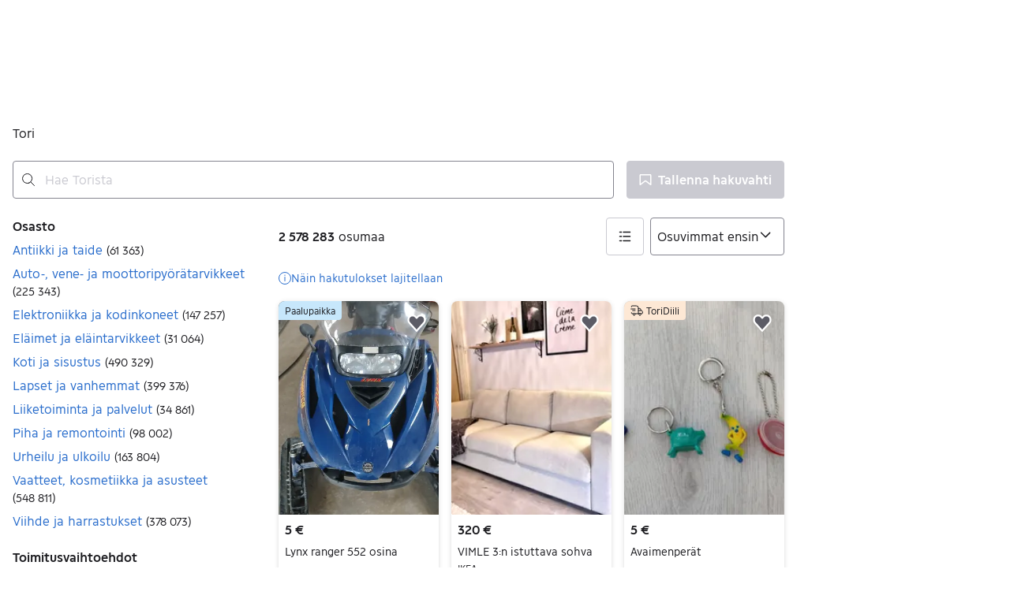

--- FILE ---
content_type: text/html; charset=utf-8
request_url: https://recommendations.asunnot.oikotie.fi/tori-aurora-search-page.html
body_size: 10413
content:
<!DOCTYPE html><html lang="fi"><head><meta charset="utf-8"><meta name="viewport" content="width=device-width,initial-scale=1.0"><title>Suosituimmat kodit | Oikotie Asunnot</title><link rel="icon" href="data:,"><style>@font-face{font-family:"Roboto";font-style:normal;font-weight:400;font-display:swap;src:url("https://cdn.asunnot.oikotie.fi/fonts/roboto/roboto-regular-latin.woff2?e07df") format("woff2"),url("https://cdn.asunnot.oikotie.fi/fonts/roboto/roboto-regular-latin.woff?e07df") format("woff");unicode-range:U+0000-00FF,U+0131,U+0152-0153,U+02BB-02BC,U+02C6,U+02DA,U+02DC,U+2000-206F,U+2074,U+20AC,U+2122,U+2191,U+2193,U+2212,U+2215,U+FEFF,U+FFFD}@font-face{font-family:"Roboto";font-style:normal;font-weight:400;font-display:swap;src:url("https://cdn.asunnot.oikotie.fi/fonts/roboto/roboto-regular-latin-ext.woff2?e07df") format("woff2"),url("https://cdn.asunnot.oikotie.fi/fonts/roboto/roboto-regular-latin-ext.woff?e07df") format("woff");unicode-range:U+0100-024F,U+0259,U+1E00-1EFF,U+2020,U+20A0-20AB,U+20AD-20CF,U+2113,U+2C60-2C7F,U+A720-A7FF}@font-face{font-family:"Roboto";font-style:normal;font-weight:500;font-display:swap;src:url("https://cdn.asunnot.oikotie.fi/fonts/roboto/roboto-medium-latin.woff2?e07df") format("woff2"),url("https://cdn.asunnot.oikotie.fi/fonts/roboto/roboto-medium-latin.woff?e07df") format("woff");unicode-range:U+0000-00FF,U+0131,U+0152-0153,U+02BB-02BC,U+02C6,U+02DA,U+02DC,U+2000-206F,U+2074,U+20AC,U+2122,U+2191,U+2193,U+2212,U+2215,U+FEFF,U+FFFD}@font-face{font-family:"Roboto";font-style:normal;font-weight:500;font-display:swap;src:url("https://cdn.asunnot.oikotie.fi/fonts/roboto/roboto-medium-latin-ext.woff2?e07df") format("woff2"),url("https://cdn.asunnot.oikotie.fi/fonts/roboto/roboto-medium-latin-ext.woff?e07df") format("woff");unicode-range:U+0100-024F,U+0259,U+1E00-1EFF,U+2020,U+20A0-20AB,U+20AD-20CF,U+2113,U+2C60-2C7F,U+A720-A7FF}@font-face{font-family:"Roboto";font-style:normal;font-weight:700;font-display:swap;src:url("https://cdn.asunnot.oikotie.fi/fonts/roboto/roboto-bold-latin.woff2?e07df") format("woff2"),url("https://cdn.asunnot.oikotie.fi/fonts/roboto/roboto-bold-latin.woff?e07df") format("woff");unicode-range:U+0000-00FF,U+0131,U+0152-0153,U+02BB-02BC,U+02C6,U+02DA,U+02DC,U+2000-206F,U+2074,U+20AC,U+2122,U+2191,U+2193,U+2212,U+2215,U+FEFF,U+FFFD}@font-face{font-family:"Roboto";font-style:normal;font-weight:700;font-display:swap;src:url("https://cdn.asunnot.oikotie.fi/fonts/roboto/roboto-bold-latin-ext.woff2?e07df") format("woff2"),url("https://cdn.asunnot.oikotie.fi/fonts/roboto/roboto-bold-latin-ext.woff?e07df") format("woff");unicode-range:U+0100-024F,U+0259,U+1E00-1EFF,U+2020,U+20A0-20AB,U+20AD-20CF,U+2113,U+2C60-2C7F,U+A720-A7FF}body{background-color:#fff;color:#202020;font-family:"Roboto",Helvetica,Arial,sans-serif;-webkit-font-smoothing:antialiased;-moz-osx-font-smoothing:grayscale;font-weight:400;line-height:1.375;overflow:hidden;margin:0}*{box-sizing:border-box}</style><style>.ot-real-estate{display:flex;height:25rem;flex-direction:column;align-items:flex-start;flex-shrink:0;font-size:1rem;line-height:normal}.ot-real-estate__recommendations{margin:0;display:flex;padding:.625rem 0;flex-direction:column;align-items:flex-start;gap:.625rem;flex:1 0 0;align-self:stretch}@media(min-width: 29.6875rem){.ot-real-estate__recommendations{flex-direction:row;padding:.625rem 0 0 0}}.ot-real-estate__footer{height:0.3125rem;flex-shrink:0;background-color:#179bed;align-self:stretch}.ot-real-estate-header{display:flex;color:#fff;text-decoration:none;padding:.9375rem 1.25rem;align-items:center;gap:1.25rem;align-self:stretch;background-color:#179bed;border-radius:5px 5px 0 0}.ot-real-estate-header__logo{display:flex;width:6.9375rem;height:1.875rem;padding:.00144rem 0 .00338rem 0;justify-content:center;align-items:center}.ot-real-estate-header__logo>svg{max-width:100%;max-height:100%}.ot-real-estate-header__text{font-size:1rem;font-weight:700}.ot-real-estate-header__text--wide{display:none;flex:1;text-align:center}@media(min-width: 29.6875rem){.ot-real-estate-header__text--wide{display:inline}}.otas-rcom{display:flex;align-items:flex-start;gap:1.25rem;flex:1 0 0;align-self:stretch;color:#202020;text-decoration:none}.otas-rcom:hover .otas-rcom__image-block{opacity:.9}@media(min-width: 29.6875rem){.otas-rcom{flex-direction:column;align-items:flex-start;gap:0}}.otas-rcom__image-block{flex:1 0 0;align-self:stretch;border-radius:.5rem;background:var(--background-image),#d3d3d3;background-size:cover;background-repeat:no-repeat;background-position:center}@media(min-width: 29.6875rem){.otas-rcom__image-block{flex:none;height:12.5rem}}.otas-rcom__text-block{display:flex;flex-direction:column;justify-content:center;align-items:flex-start;gap:1rem;flex:1 0 0;align-self:stretch}@media(min-width: 29.6875rem){.otas-rcom__text-block{padding-bottom:5px;align-items:center;gap:.625rem}}.otas-rcom__details{display:flex;flex-direction:column;align-items:flex-start;gap:.25rem;font-size:.875rem}@media(min-width: 29.6875rem){.otas-rcom__details{display:none}}.otas-rcom__details--wide{display:none;flex-direction:column;align-items:center;gap:5px;font-size:1rem}@media(min-width: 29.6875rem){.otas-rcom__details--wide{display:flex;flex-direction:column;align-items:center;gap:5px}}.otas-rcom__location{display:flex;flex-direction:column;justify-content:center;align-items:flex-start;gap:.25rem;align-self:stretch;font-weight:700}@media(min-width: 29.6875rem){.otas-rcom__location{display:none}}.otas-rcom__location--wide{display:none;align-items:center}@media(min-width: 29.6875rem){.otas-rcom__location--wide{display:flex}}.otas-rcom__price-and-size{display:flex;align-items:center;gap:.625rem}.otas-rcom__dot{display:inline-flex;width:5px;height:5px}.otas-rcom__dot>svg{fill:#179bed}.otas-rcom__dot>svg{max-width:100%;max-height:100%}</style></head><body><div class="ot-real-estate"><a class="ot-real-estate-header" href="https://asunnot.oikotie.fi/myytavat-asunnot?origin=tori_aurora_search_view_banner&amp;utm_source=tori_aurora&amp;utm_medium=searchpage&amp;utm_campaign=tori2oikotie_re&amp;utm_content=search_view_banner&amp;src=loisto_tori" target="_blank" rel="noopener"><div class="ot-real-estate-header__logo"><svg xmlns="http://www.w3.org/2000/svg" aria-label="Oikotie" viewBox="0 0 600 157.7"><path fill="#202020" d="M521.2.1H0v157.6h521.2L600 78.9z"/><g fill="#fff"><path d="M145.8 43.8h15.3V114h-15.3zM216.6 114.1l-24.7-24.6-.1.2-.2-.2V114h-15.3V43.8h15.3v24.5l24.6-24.6h21.5l-35 35 35.5 35.4zM368.1 59.1h-20.2V114h-15.3V59.1H312V43.8h56.1zM383.4 43.8h15.3V114h-15.3zM462.2 59.1h-32.9v11.7h32.9V86h-32.9v12.8h32.9V114h-48.3V43.8h48.3zM95.9 114.2c-19.5 0-35.3-15.8-35.3-35.3s15.8-35.3 35.3-35.3 35.3 15.8 35.3 35.3-15.8 35.3-35.3 35.3m0-54.6c-10.7 0-19.3 8.7-19.3 19.3 0 10.7 8.7 19.3 19.3 19.3 10.7 0 19.3-8.7 19.3-19.3.1-10.7-8.6-19.3-19.3-19.3"/><path d="M271.5 114.2c-19.5 0-35.3-15.8-35.3-35.3s15.8-35.3 35.3-35.3 35.3 15.8 35.3 35.3-15.8 35.3-35.3 35.3m0-54.6c-10.7 0-19.3 8.7-19.3 19.3 0 10.7 8.7 19.3 19.3 19.3 10.7 0 19.3-8.7 19.3-19.3 0-10.7-8.6-19.3-19.3-19.3"/></g></svg></div><span class="ot-real-estate-header__text">uuteen kotiin vie.</span><span class="ot-real-estate-header__text ot-real-estate-header__text--wide">Eniten uusia asuntoilmoituksia</span></a><div class="ot-real-estate__recommendations"><a class="otas-rcom" target="_blank" rel="noopener" href="https://asunnot.oikotie.fi/myytavat-asunnot/espoo/22933994?origin=tori_aurora_search_view_banner&amp;utm_source=tori_aurora&amp;utm_medium=searchpage&amp;utm_campaign=tori2oikotie_re&amp;utm_content=search_view_banner&amp;src=loisto_tori"><span class="otas-rcom__image-block" aria-role="image" style="--background-image:url(https://cdn.asunnot.oikotie.fi/acz9QKiCTszXE5u39bIlN9HDm04=/fit-in/600x520/ot-real-estate-mediabank-prod/033/049/source/221940330);"></span><span class="otas-rcom__text-block"><span class="otas-rcom__location otas-rcom__location--wide">Viherlaakso, Espoo</span><span class="otas-rcom__location"><span>Viherlaakso,</span><span>Espoo</span></span><span class="otas-rcom__details--wide"><span class="otas-rcom__price-and-size"><span>1 295 000 €</span><span class="otas-rcom__dot"><svg xmlns="http://www.w3.org/2000/svg" fill="none" viewBox="0 0 6 5"><circle cx="2.75" cy="2.5" r="2.5"/></svg></span><span>254 m²</span></span><span>Omakotitalo</span></span><span class="otas-rcom__details"><span>1 295 000 €</span><span>254 m²</span><span>Omakotitalo</span></span></span></a><a class="otas-rcom" target="_blank" rel="noopener" href="https://asunnot.oikotie.fi/myytavat-asunnot/h%C3%A4meenlinna/24238806?origin=tori_aurora_search_view_banner&amp;utm_source=tori_aurora&amp;utm_medium=searchpage&amp;utm_campaign=tori2oikotie_re&amp;utm_content=search_view_banner&amp;src=loisto_tori"><span class="otas-rcom__image-block" aria-role="image" style="--background-image:url(https://cdn.asunnot.oikotie.fi/smJn5YCOIYwo66MyWaJYOGTVImY=/fit-in/600x520/ot-real-estate-mediabank-prod/654/699/source/225996456);"></span><span class="otas-rcom__text-block"><span class="otas-rcom__location otas-rcom__location--wide">Iittala, Hämeenlinna</span><span class="otas-rcom__location"><span>Iittala,</span><span>Hämeenlinna</span></span><span class="otas-rcom__details--wide"><span class="otas-rcom__price-and-size"><span>190 000 €</span><span class="otas-rcom__dot"><svg xmlns="http://www.w3.org/2000/svg" fill="none" viewBox="0 0 6 5"><circle cx="2.75" cy="2.5" r="2.5"/></svg></span><span>200 m²</span></span><span>Omakotitalo</span></span><span class="otas-rcom__details"><span>190 000 €</span><span>200 m²</span><span>Omakotitalo</span></span></span></a></div><div class="ot-real-estate__footer"></div></div><script nonce="yugwZ32Ldz3x1k5Wbl4iUQ==">(()=>{"use strict";var e={d:(o,r)=>{for(var t in r)e.o(r,t)&&!e.o(o,t)&&Object.defineProperty(o,t,{enumerable:!0,get:r[t]})},o:(e,o)=>Object.prototype.hasOwnProperty.call(e,o),r:e=>{"undefined"!=typeof Symbol&&Symbol.toStringTag&&Object.defineProperty(e,Symbol.toStringTag,{value:"Module"}),Object.defineProperty(e,"__esModule",{value:!0})}},o={};function r(){const e=new URLSearchParams(window.location.search);e.get("clickTag")&&document.querySelectorAll("a[data-click-tag]").forEach((o=>{o instanceof HTMLAnchorElement&&(o.href=e.get("clickTag")+o.href)}))}e.r(o),e.d(o,{initClickTag:()=>r});var t=window;for(var a in o)t[a]=o[a];o.__esModule&&Object.defineProperty(t,"__esModule",{value:!0})})();</script><script nonce="yugwZ32Ldz3x1k5Wbl4iUQ==">window.initClickTag();</script></body></html>